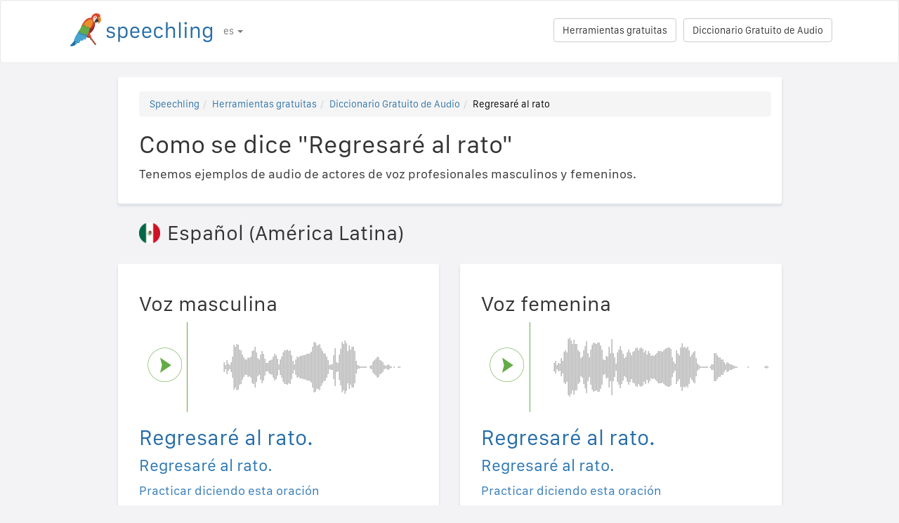

--- FILE ---
content_type: text/html; charset=utf-8
request_url: https://speechling.com/how-to/como-se-dice-regresare-al-rato-en-espanol-1026
body_size: 7116
content:
<!doctype html><html lang="es"><head><title>Como se dice "Regresaré al rato"</title><link rel="alternate" href="https://speechling.com/how-to/how-to-say-ill-come-back-later-in-spanish-1026" hreflang="en"><link rel="alternate" href="https://speechling.com/how-to/zen-mo-shuo-wo-shao-hou-hui-hui-lai-yong-xi-ban-ya-yu-1026" hreflang="zh"><link rel="alternate" href="https://speechling.com/how-to/como-se-dice-regresare-al-rato-en-espanol-1026" hreflang="es"><link rel="alternate" href="https://speechling.com/how-to/kak-skazat-ya-vernus-pozzhe-na-yspanskom-1026" hreflang="ru"><link rel="alternate" href="https://speechling.com/how-to/wie-sagt-man-ich-komme-spater-zuruck-auf-spanisch-1026" hreflang="de"><link rel="alternate" href="https://speechling.com/how-to/comment-on-dit-je-repasserai-plus-tard-en-espagnol-1026" hreflang="fr"><link rel="alternate" href="https://speechling.com/how-to/supein-go-de-atode-kaette-kimasu-no-hatsuon-no-shikata-1026" hreflang="ja"><link rel="alternate" href="https://speechling.com/how-to/como-dire-torno-piu-tardi-in-spagnolo-1026" hreflang="it"><link rel="alternate" href="https://speechling.com/how-to/how-to-say-ill-come-back-later-in-spanish-1026" hreflang="x-default"><link rel="amphtml" href="https://speechling.com/how-to/como-se-dice-regresare-al-rato-en-espanol-1026/amp"><link rel="canonical" href="https://speechling.com/how-to/como-se-dice-regresare-al-rato-en-espanol-1026"><link rel="stylesheet" href="/static/css/rrssb.css"><link rel="icon" type="image/png" sizes="32x32" href="/static/images/favicons/favicon-32x32.png"><link rel="icon" type="image/png" sizes="96x96" href="/static/images/favicons/favicon-96x96.png"><link rel="icon" type="image/png" sizes="16x16" href="/static/images/favicons/favicon-16x16.png"><meta name="theme-color" content="#ffffff"><meta name="csrf-token" content="UERgmtaa-JFxH6ADG8jTTqEYA8TZpBRcp3bQ"><meta property="og:url" content="https://speechling.com/how-to/como-se-dice-regresare-al-rato-en-espanol-1026"><meta property="og:type" content="website"><meta property="og:title" content="Speechling - Habla mejor los idiomas"><meta property="og:description" content='Como se dice "Regresaré al rato". Y cómo puedes decirlo como un nativo.'><meta property="og:image" content="https://speechling.com/static/images/tour-image.jpg"><meta property="fb:app_id" content="243387886137884"><meta name="twitter:card" content="summary_large_image"><meta name="twitter:site" content="@thespeechling"><meta name="twitter:creator" content="@thespeechling"><meta name="twitter:title" content="Speechling"><meta name="twitter:description" content='Como se dice "Regresaré al rato". Y cómo puedes decirlo como un nativo.'><meta name="twitter:image" content="https://speechling.com/static/images/tour-image.jpg"><meta name="viewport" content="width=device-width,initial-scale=1"><meta name="description" content='Como se dice "Regresaré al rato". Y cómo puedes decirlo como un nativo.'><meta name="author" content="Speechling Language Learning"><link rel="stylesheet" href="/static/css/footer.css"><link rel="stylesheet" href="/static/fonts.css" media="all"><link rel="stylesheet" href="/static/css/public_tour.css" media="all"><link rel="stylesheet" href="/static/bootstrap/css/bootstrap.min.css" media="all"><link rel="stylesheet" href="/static/css/app.css" media="all"><link rel="stylesheet" href="/static/css/easy-autocomplete.min.css" media="all"><link rel="stylesheet" href="/static/font-awesome-4.7.0/css/font-awesome.min.css"><script type="application/ld+json">{
  "@context": "http://schema.org",
  "@type": "AudioObject",
  "contentUrl": "https://speechling.com/static/audio/male/spanish/spanish_1027.mp3",
  "description": "Regresaré al rato. (Voz masculina)",
  "encodingFormat": "mp3",
  "name": "/audio/male/spanish/spanish_1027.mp3",
  "transcript": "Regresaré al rato."
}</script><script type="application/ld+json">{
  "@context": "http://schema.org",
  "@type": "AudioObject",
  "contentUrl": "https://speechling.com/static/audio/female/spanish/spanish_1027.mp3",
  "description": "Regresaré al rato. (Voz femenina)",
  "encodingFormat": "mp3",
  "name": "/audio/female/spanish/spanish_1027.mp3",
  "transcript": "Regresaré al rato."
}</script><script type="application/ld+json">{
  "@context": "http://schema.org",
  "@type": "BreadcrumbList",
  "itemListElement": [{
	"@type": "ListItem",
	"position": 1,
	"item": {
	  "@id": "https://speechling.com",
	  "name": "Speechling"
	}
  },{
	"@type": "ListItem",
	"position": 2,
	"item": {
	  "@id": "https://speechling.com/es/tools",
	  "name": "Herramientas gratuitas"
	}
  },{
	"@type": "ListItem",
	"position": 3,
	"item": {
	  "@id": "https://speechling.com/es/how-to",
	  "name": "Diccionario Gratuito de Audio"
	}
  },{
	"@type": "ListItem",
	"position": 4,
	"item": {
	  "@id": "https://speechling.com/how-to/como-se-dice-regresare-al-rato-en-espanol-1026",
	  "name": "Regresaré al rato"
	}
  }]
}</script><script type="application/ld+json">{
  "@context": "http://schema.org",
  "@type": "WebSite",
  "url": "https://speechling.com/how-to/como-se-dice-regresare-al-rato-en-espanol-1026",
  "potentialAction": {
	"@type": "SearchAction",
	"target": "https://speechling.com/search-phrase?query={search_term_string}",
	"query-input": "required name=search_term_string"
  }
}</script><script async src="https://www.googletagmanager.com/gtag/js?id=G-6WYVRT51FG"></script><script>function gtag(){dataLayer.push(arguments)}ga=function(){},window.dataLayer=window.dataLayer||[],gtag("js",new Date),gtag("config","G-6WYVRT51FG")</script></head><body><div id="signupModal" class="modal" tabindex="-1" role="dialog"><div style="margin-top:100px" class="modal-dialog"><div class="modal-content" style="border-radius:30px"><div class="modal-header" style="height:80px"><button type="button" class="close" data-dismiss="modal" aria-hidden="true" style="margin-top:5px;margin-right:17px;font-size:2.4em">×</button> <img alt="Speechling logo" src="/static/images/logo.png" style="width:203px;margin-left:30px"></div><div style="text-align:center" class="modal-body"><p style="margin-bottom:20px;font-size:28px!important;line-height:1.4;color:#3e4a5e">Habla mejor los idiomas</p><div><a class="btn btn-lg btn-info" href="/auth/facebook" style="cursor:pointer;margin-bottom:10px;border-radius:30px;background-color:#3b5998;border:solid 2px #3b5998"><span class="fa fa-facebook"><span style="margin-left:10px;font-family:Arial,sans-serif" class="network-name">Continuar con Facebook</span></span></a><br><a href="/auth/google" style="margin-bottom:10px;border-radius:30px;background-color:#bd2026;border:solid 2px #bd2026" class="btn btn-lg btn-danger"><span class="fa fa-google"><span style="margin-left:10px;font-family:Arial,sans-serif" class="network-name">Continuar con Google</span></span></a><br><a href="/auth/apple" style="margin-bottom:20px;border-radius:30px;color:#fff;background-color:#000" class="btn btn-lg"><span class="fa fa-apple"><span style="color:#fff;margin-left:10px;font-family:Arial,sans-serif" class="network-name">Continuar con Apple</span></span></a><br><div style="margin-bottom:20px"><a href="/signup" class="btn btn-default" style="border-radius:30px"><span class="fa fa-user" style="margin-right:5px"></span> Registrarse con Email </a>&nbsp;&nbsp; <a href="/login" class="btn btn-default" style="border-radius:30px"><span class="fa fa-user" style="margin-right:5px"></span> Continuar con Email</a></div></div></div><div class="modal-footer" style="text-align:center"><p style="font-size:16px;line-height:1.8;color:#3e4a5e">Valoramos tu privacidad. No vamos a llenar tu muro con selfies.</p><p style="font-size:16px;line-height:1.8;color:#3e4a5e">Si quieres saber más, mira nuestro <a style="color:#009dff" target="_blank" href="/static/pdf/SpeechlingPrivacyPolicy.pdf"><u>Política de privacidad</u></a> y <a target="_blank" href="/static/pdf/SpeechlingTermsofService.pdf" style="color:#009dff"><u>Términos de servicio</u></a>.</p></div></div></div></div><nav class="navbar navbar-default" style="background-color:#fff;z-index:420"><div class="container" style="padding-top:18px;height:88px"><div class="navbar-header" style="margin-bottom:17px"><button type="button" class="navbar-toggle collapsed" data-toggle="collapse" data-target="#nav-bar-collapse" aria-expanded="false" style="background-color:#fff;border-radius:10px;height:42px;margin-right:8%;margin-top:1.5%"><span class="sr-only">Toggle navigation</span> <span class="icon-bar"></span> <span class="icon-bar"></span> <span class="icon-bar"></span></button> <a id="parrot-logo-outside" href="/"><img alt="Speechling Logo" src="/static/images/logo.png" style="width:203px"></a></div><div class="collapse navbar-collapse" id="nav-bar-collapse" style="background:#fff!important"><ul style="margin:0 0!important" class="nav navbar-nav"><li class="dropdown"><a href="#" class="dropdown-toggle" data-toggle="dropdown" role="button" aria-haspopup="true" aria-expanded="false">es <span class="caret"></span></a><ul class="dropdown-menu"><li><a href="https://speechling.com/en/how-to/how-to-say-ill-come-back-later-in-spanish-1026">English</a></li><li><a href="https://speechling.com/es/how-to/como-se-dice-regresare-al-rato-en-espanol-1026">Español</a></li><li><a href="https://speechling.com/fr/how-to/comment-on-dit-je-repasserai-plus-tard-en-espagnol-1026">Français</a></li><li><a href="https://speechling.com/de/how-to/wie-sagt-man-ich-komme-spater-zuruck-auf-spanisch-1026">Deutsch</a></li><li><a href="https://speechling.com/it/how-to/como-dire-torno-piu-tardi-in-spagnolo-1026">Italiano</a></li><li><a href="https://speechling.com/pt/how-to/como-dizer-vou-voltar-mais-tarde-em-espanhol-1026">Português</a></li><li><a href="https://speechling.com/ru/how-to/kak-skazat-ya-vernus-pozzhe-na-yspanskom-1026">Русский</a></li><li><a href="https://speechling.com/jp/how-to/supein-go-de-atode-kaette-kimasu-no-hatsuon-no-shikata-1026">日本語</a></li><li><a href="https://speechling.com/ko/how-to/seupeineoro-najunge-dasi-olgeyo-malhaneun-beop-1026">한국어</a></li><li><a href="https://speechling.com/zh/how-to/zen-mo-shuo-wo-shao-hou-hui-hui-lai-yong-xi-ban-ya-yu-1026">中文</a></li></ul></li></ul><a style="margin-right:10px;margin-top:7px" class="hidden-sm btn btn-default pull-right" href="/dictionary">Diccionario Gratuito de Audio</a> <a style="margin-right:10px;margin-top:7px" class="btn btn-default pull-right" href="/tools">Herramientas gratuitas</a></div></div></nav><div class="container"><div class="row"><div class="col-xs-12 col-md-10 col-md-offset-1"><div class="container card-bg"><ol class="breadcrumb"><li><a href="https://speechling.com">Speechling</a></li><li><a href="https://speechling.com/es/tools">Herramientas gratuitas</a></li><li><a href="https://speechling.com/es/how-to">Diccionario Gratuito de Audio</a></li><li class="active">Regresaré al rato</li></ol><h1>Como se dice "Regresaré al rato"</h1><p>Tenemos ejemplos de audio de actores de voz profesionales masculinos y femeninos.</p></div></div></div><div style="margin-top:5px" class="row"><div class="col-xs-12 col-md-10 col-md-offset-1 col-lg-5 col-lg-offset-1"><h2 style="text-align:left;padding-left:30px"><img style="margin-top:-5px;height:30px;width:30px;margin-right:10px" src="/static/images/flags/spanish.png">Español (América Latina)</h2></div></div><div class="row"><div style="margin-top:1.5%" class="col-xs-12 col-md-10 col-md-offset-1 col-lg-5 col-lg-offset-1"><div class="container card-bg"><div class="row"><div class="col-lg-12"><h2>Voz masculina</h2></div></div><div class="row"><div class="col-lg-2 col-md-2 col-sm-2 col-xs-3" style="padding-top:20px"><div id="play-target-recording-btn" class="targetPlayButton"></div></div><div class="col-lg-10 col-md-10 col-sm-10 col-xs-9" style="padding-left:10px"><div id="target-waveform"></div></div></div><div class="language-text-block"><h3 id="target-sentence" style="cursor:pointer" class="target-language-text">Regresaré al rato.</h3><h4 id="native-sentence" style="cursor:pointer" class="native-language-text">Regresaré al rato.</h4></div><p><a href="/">Practicar diciendo esta oración</a></p><small>Ver también: <a href="/dictation"><u>Práctica de Dictado Libre</u></a>, <a href="/listening"><u>Práctica de Comprensión de Escucha Gratuita</u></a>, <a href="/flashcards"><u>Tarjetas de Vocabulario Gratis</u></a></small></div></div><div style="margin-top:1.5%" class="col-xs-12 col-md-10 col-md-offset-1 col-lg-5 col-lg-offset-0"><div class="container card-bg"><div class="row"><div class="col-lg-12"><h2>Voz femenina</h2></div></div><div class="row"><div class="col-lg-2 col-md-2 col-sm-2 col-xs-3" style="padding-top:20px"><div id="f-play-target-recording-btn" class="targetPlayButton"></div></div><div class="col-lg-10 col-md-10 col-sm-10 col-xs-9" style="padding-left:10px"><div id="f-target-waveform"></div></div></div><div class="language-text-block"><h3 id="target-sentence-female" style="cursor:pointer" class="target-language-text">Regresaré al rato.</h3><h4 id="native-sentence-female" style="cursor:pointer" class="native-language-text">Regresaré al rato.</h4></div><p><a href="/">Practicar diciendo esta oración</a></p><small>Ver también: <a href="/dictation"><u>Práctica de Dictado Libre</u></a>, <a href="/listening"><u>Práctica de Comprensión de Escucha Gratuita</u></a>, <a href="/flashcards"><u>Tarjetas de Vocabulario Gratis</u></a></small></div></div></div><div style="margin-top:5px" class="row"><div class="col-xs-12 col-md-10 col-md-offset-1 col-lg-5 col-lg-offset-1"><h2 style="text-align:left;padding-left:30px"><img style="margin-top:-5px;height:30px;width:30px;margin-right:10px" src="/static/images/flags/spain.png">Español (España)</h2></div></div><div class="row"><div style="margin-top:1.5%" class="col-xs-12 col-md-10 col-md-offset-1 col-lg-5 col-lg-offset-1"><div class="container card-bg"><div class="row"><div class="col-lg-12"><h2>Voz masculina</h2></div></div><div class="row"><div class="col-lg-2 col-md-2 col-sm-2 col-xs-3" style="padding-top:20px"><div id="alt-play-target-recording-btn" class="targetPlayButton"></div></div><div class="col-lg-10 col-md-10 col-sm-10 col-xs-9" style="padding-left:10px"><div id="alt-target-waveform"></div></div></div><div class="language-text-block"><h3 id="alt-target-sentence" style="cursor:pointer" class="target-language-text">Vuelvo luego.</h3><h4 id="alt-native-sentence" style="cursor:pointer" class="native-language-text">Regresaré al rato.</h4></div><p><a href="/">Practicar diciendo esta oración</a></p><small>Ver también: <a href="/dictation"><u>Práctica de Dictado Libre</u></a>, <a href="/listening"><u>Práctica de Comprensión de Escucha Gratuita</u></a>, <a href="/flashcards"><u>Tarjetas de Vocabulario Gratis</u></a></small></div></div><div style="margin-top:1.5%" class="col-xs-12 col-md-10 col-md-offset-1 col-lg-5 col-lg-offset-0"><div class="container card-bg"><div class="row"><div class="col-lg-12"><h2>Voz femenina</h2></div></div><div class="row"><div class="col-lg-2 col-md-2 col-sm-2 col-xs-3" style="padding-top:20px"><div id="alt-f-play-target-recording-btn" class="targetPlayButton"></div></div><div class="col-lg-10 col-md-10 col-sm-10 col-xs-9" style="padding-left:10px"><div id="alt-f-target-waveform"></div></div></div><div class="language-text-block"><h3 id="alt-target-sentence-female" style="cursor:pointer" class="target-language-text">Vuelvo luego.</h3><h4 id="alt-native-sentence-female" style="cursor:pointer" class="native-language-text">Regresaré al rato.</h4></div><p><a href="/">Practicar diciendo esta oración</a></p><small>Ver también: <a href="/dictation"><u>Práctica de Dictado Libre</u></a>, <a href="/listening"><u>Práctica de Comprensión de Escucha Gratuita</u></a>, <a href="/flashcards"><u>Tarjetas de Vocabulario Gratis</u></a></small></div></div></div><div style="margin-top:10px" class="row"><div class="col-xs-12 col-md-10 col-md-offset-1"><div style="margin-top:10px" class="container card-bg"><h2>Como se dice "Regresaré al rato" en otros idiomas</h2><p><a href="/how-to/como-se-dice-regresare-al-rato-en-ingles-1026">Inglés</a></p><p><a href="/how-to/como-se-dice-regresare-al-rato-en-frances-1026">Francés</a></p><p><a href="/how-to/como-se-dice-regresare-al-rato-en-espanol-1026">Español</a></p><p><a href="/how-to/como-se-dice-regresare-al-rato-en-chino-1026">Chino</a></p><p><a href="/how-to/como-se-dice-regresare-al-rato-en-aleman-1026">Alemán</a></p><p><a href="/how-to/como-se-dice-regresare-al-rato-en-italiano-1026">Italiano</a></p><p><a href="/how-to/como-se-dice-regresare-al-rato-en-japones-1026">Japonés</a></p><p><a href="/how-to/como-se-dice-regresare-al-rato-en-ruso-1026">Ruso</a></p><p><a href="/how-to/como-se-dice-regresare-al-rato-en-portugues-1026">Portugués</a></p><p><a href="/how-to/como-se-dice-regresare-al-rato-en-coreano-1026">Coreano</a></p></div></div></div><div style="margin-top:10px" class="row"><div class="col-xs-12 col-md-10 col-md-offset-1"><div style="margin-top:10px" class="container card-bg"><h2>Más recursos</h2><p><a href="/dictionary/spanish/basic-expressions">Expresiones básicas</a></p><p><a href="/dictionary/spanish/all">Frases más comunes</a></p><p><a href="/dictionary/">Diccionario Gratuito de Audio</a></p></div></div></div><div style="margin-top:10px" class="row"><div class="col-xs-12 col-md-10 col-md-offset-1"><div style="margin-top:10px" class="container card-bg"><h2>Buscar</h2><div class="row"><div class="col-md-6 col-xs-12"><div style="margin-bottom:10px;margin-top:10px">Lengua materna</div><div style="float:left;margin-right:10px"><input class="native-checkbox" type="checkbox" name="chinese-checkbox" id="chinese-checkbox-native"> <label for="chinese-checkbox-native">Chino</label></div><div style="float:left;margin-right:10px"><input class="native-checkbox" type="checkbox" name="english-checkbox" id="english-checkbox-native"> <label for="english-checkbox-native">Inglés</label></div><div style="float:left;margin-right:10px"><input class="native-checkbox" type="checkbox" name="french-checkbox" id="french-checkbox-native"> <label for="french-checkbox-native">Francés</label></div><div style="float:left;margin-right:10px"><input class="native-checkbox" type="checkbox" name="spanish-checkbox" id="spanish-checkbox-native"> <label for="spanish-checkbox-native">Español</label></div><div style="float:left;margin-right:10px"><input class="native-checkbox" type="checkbox" name="german-checkbox" id="german-checkbox-native"> <label for="german-checkbox-native">Alemán</label></div><div style="float:left;margin-right:10px"><input class="native-checkbox" type="checkbox" name="russian-checkbox" id="russian-checkbox-native"> <label for="russian-checkbox-native">Ruso</label></div><div style="float:left;margin-right:10px"><input class="native-checkbox" type="checkbox" name="italian-checkbox" id="italian-checkbox-native"> <label for="italian-checkbox-native">Italiano</label></div><div style="float:left;margin-right:10px"><input class="native-checkbox" type="checkbox" name="japanese-checkbox" id="japanese-checkbox-native"> <label for="japanese-checkbox-native">Japonés</label></div><div style="float:left;margin-right:10px"><input class="native-checkbox" type="checkbox" name="portuguese-checkbox" id="portuguese-checkbox-native"> <label for="portuguese-checkbox-native">Portugués</label></div><div style="float:left;margin-right:10px"><input class="native-checkbox" type="checkbox" name="korean-checkbox" id="korean-checkbox-native"> <label for="korean-checkbox-native">Coreano</label></div></div><div class="col-md-6 col-xs-12"><div style="margin-bottom:10px;margin-top:10px">Lengua de destino</div><div style="float:left;margin-right:10px"><input class="target-checkbox" type="checkbox" name="chinese-checkbox" id="chinese-checkbox-target"> <label for="chinese-checkbox-target">Chino</label></div><div style="float:left;margin-right:10px"><input class="target-checkbox" type="checkbox" name="english-checkbox" id="english-checkbox-target"> <label for="english-checkbox-target">Inglés</label></div><div style="float:left;margin-right:10px"><input class="target-checkbox" type="checkbox" name="french-checkbox" id="french-checkbox-target"> <label for="french-checkbox-target">Francés</label></div><div style="float:left;margin-right:10px"><input class="target-checkbox" type="checkbox" name="spanish-checkbox" id="spanish-checkbox-target"> <label for="spanish-checkbox-target">Español</label></div><div style="float:left;margin-right:10px"><input class="target-checkbox" type="checkbox" name="german-checkbox" id="german-checkbox-target"> <label for="german-checkbox-target">Alemán</label></div><div style="float:left;margin-right:10px"><input class="target-checkbox" type="checkbox" name="russian-checkbox" id="russian-checkbox-target"> <label for="russian-checkbox-target">Ruso</label></div><div style="float:left;margin-right:10px"><input class="target-checkbox" type="checkbox" name="italian-checkbox" id="italian-checkbox-target"> <label for="italian-checkbox-target">Italiano</label></div><div style="float:left;margin-right:10px"><input class="target-checkbox" type="checkbox" name="japanese-checkbox" id="japanese-checkbox-target"> <label for="japanese-checkbox-target">Japonés</label></div><div style="float:left;margin-right:10px"><input class="target-checkbox" type="checkbox" name="portuguese-checkbox" id="portuguese-checkbox-target"> <label for="portuguese-checkbox-target">Portugués</label></div><div style="float:left;margin-right:10px"><input class="target-checkbox" type="checkbox" name="korean-checkbox" id="korean-checkbox-target"> <label for="korean-checkbox-target">Coreano</label></div></div></div><div class="col-xs-8 col-sm-10"><input aria-label="Buscar" style="width:100%;margin-left:-17px;margin-top:10px" class="form-control" placeholder="Buscar" autocomplete="off" id="search"></div><div class="col-xs-4 col-sm-2"><a id="manual-search" style="margin-top:10px" class="btn btn-default">Buscar</a></div></div></div></div><div style="margin-top:10px" class="row"><div class="col-xs-12 col-md-10 col-md-offset-1"><div style="margin-top:10px" class="container card-bg"><h2>Compártenos en redes sociales:</h2><ul class="rrssb-buttons"><li class="rrssb-facebook"><a href="https://www.facebook.com/sharer/sharer.php?u=https://speechling.com/how-to/como-se-dice-regresare-al-rato-en-espanol-1026" class="popup"><span class="rrssb-icon"><svg xmlns="http://www.w3.org/2000/svg" preserveaspectratio="xMidYMid" width="29" height="29" viewbox="0 0 29 29"><path d="M26.4 0H2.6C1.714 0 0 1.715 0 2.6v23.8c0 .884 1.715 2.6 2.6 2.6h12.393V17.988h-3.996v-3.98h3.997v-3.062c0-3.746 2.835-5.97 6.177-5.97 1.6 0 2.444.173 2.845.226v3.792H21.18c-1.817 0-2.156.9-2.156 2.168v2.847h5.045l-.66 3.978h-4.386V29H26.4c.884 0 2.6-1.716 2.6-2.6V2.6c0-.885-1.716-2.6-2.6-2.6z" fill-rule="evenodd" class="cls-2"></path></svg></span><span class="rrssb-text">&nbsp;facebook</span></a></li><li class="rrssb-linkedin"><a href="http://www.linkedin.com/shareArticle?mini=true&amp;url=https://speechling.com/how-to/como-se-dice-regresare-al-rato-en-espanol-1026" class="popup"><span class="rrssb-icon"><svg xmlns="http://www.w3.org/2000/svg" width="28" height="28" viewbox="0 0 28 28"><path d="M25.424 15.887v8.447h-4.896v-7.882c0-1.98-.71-3.33-2.48-3.33-1.354 0-2.158.91-2.514 1.802-.13.315-.162.753-.162 1.194v8.216h-4.9s.067-13.35 0-14.73h4.9v2.087c-.01.017-.023.033-.033.05h.032v-.05c.65-1.002 1.812-2.435 4.414-2.435 3.222 0 5.638 2.106 5.638 6.632zM5.348 2.5c-1.676 0-2.772 1.093-2.772 2.54 0 1.42 1.066 2.538 2.717 2.546h.032c1.71 0 2.77-1.132 2.77-2.546C8.056 3.593 7.02 2.5 5.344 2.5h.005zm-2.48 21.834h4.896V9.604H2.867v14.73z"></path></svg></span><span class="rrssb-text">&nbsp;linkedin</span></a></li><li class="rrssb-twitter"><a href="https://twitter.com/intent/tweet?text=https://speechling.com/how-to/como-se-dice-regresare-al-rato-en-espanol-1026" class="popup"><span class="rrssb-icon"><svg xmlns="http://www.w3.org/2000/svg" width="28" height="28" viewbox="0 0 28 28"><path d="M24.253 8.756C24.69 17.08 18.297 24.182 9.97 24.62c-3.122.162-6.22-.646-8.86-2.32 2.702.18 5.375-.648 7.507-2.32-2.072-.248-3.818-1.662-4.49-3.64.802.13 1.62.077 2.4-.154-2.482-.466-4.312-2.586-4.412-5.11.688.276 1.426.408 2.168.387-2.135-1.65-2.73-4.62-1.394-6.965C5.574 7.816 9.54 9.84 13.802 10.07c-.842-2.738.694-5.64 3.434-6.48 2.018-.624 4.212.043 5.546 1.682 1.186-.213 2.318-.662 3.33-1.317-.386 1.256-1.248 2.312-2.4 2.942 1.048-.106 2.07-.394 3.02-.85-.458 1.182-1.343 2.15-2.48 2.71z"></path></svg></span><span class="rrssb-text">&nbsp;twitter</span></a></li><li class="rrssb-googleplus"><a href="https://plus.google.com/share?url=https://speechling.com/how-to/como-se-dice-regresare-al-rato-en-espanol-1026" class="popup"><span class="rrssb-icon"><svg xmlns="http://www.w3.org/2000/svg" width="24" height="24" viewbox="0 0 24 24"><path d="M21 8.29h-1.95v2.6h-2.6v1.82h2.6v2.6H21v-2.6h2.6v-1.885H21V8.29zM7.614 10.306v2.925h3.9c-.26 1.69-1.755 2.925-3.9 2.925-2.34 0-4.29-2.016-4.29-4.354s1.885-4.353 4.29-4.353c1.104 0 2.014.326 2.794 1.105l2.08-2.08c-1.3-1.17-2.924-1.883-4.874-1.883C3.65 4.586.4 7.835.4 11.8s3.25 7.212 7.214 7.212c4.224 0 6.953-2.988 6.953-7.082 0-.52-.065-1.104-.13-1.624H7.614z"></path></svg></span><span class="rrssb-text">&nbsp;google+</span></a></li><li class="rrssb-pinterest"><a href="http://pinterest.com/pin/create/button/?url=https://speechling.com/how-to/como-se-dice-regresare-al-rato-en-espanol-1026"><span class="rrssb-icon"><svg xmlns="http://www.w3.org/2000/svg" width="28" height="28" viewbox="0 0 28 28"><path d="M14.02 1.57c-7.06 0-12.784 5.723-12.784 12.785S6.96 27.14 14.02 27.14c7.062 0 12.786-5.725 12.786-12.785 0-7.06-5.724-12.785-12.785-12.785zm1.24 17.085c-1.16-.09-1.648-.666-2.558-1.22-.5 2.627-1.113 5.146-2.925 6.46-.56-3.972.822-6.952 1.462-10.117-1.094-1.84.13-5.545 2.437-4.632 2.837 1.123-2.458 6.842 1.1 7.557 3.71.744 5.226-6.44 2.924-8.775-3.324-3.374-9.677-.077-8.896 4.754.19 1.178 1.408 1.538.49 3.168-2.13-.472-2.764-2.15-2.683-4.388.132-3.662 3.292-6.227 6.46-6.582 4.008-.448 7.772 1.474 8.29 5.24.58 4.254-1.815 8.864-6.1 8.532v.003z"></path></svg></span><span class="rrssb-text">&nbsp;pinterest</span></a></li></ul></div></div></div></div><div style="height:80px"></div><div id="footerwrap"><div class="container"><div class="row"><div class="col-md-4"><h4>Sobre nosotros</h4><div class="hline-w"></div><p><a href="/help">Guía del usuario completa de Speechling</a><br><a href="/mission">Nuestra Misión</a><br><a href="/scholarship">Beca Speechling</a><br><a href="/about">Conoce al equipo</a><br><a rel="noopener" target="_blank" href="https://speechling.com/blog/speechling-white-paper/">Nuestro &#39;White Paper&#39;</a><br><a href="/pricing">Precios</a><br><a href="https://www.facebook.com/groups/speechling/">Comunidad</a><br></p></div><div class="col-md-4"><h4>Blog</h4><div class="hline-w"></div><p><a href="https://speechling.com/blog/tag/spanish">Blog Español</a><br><a href="https://speechling.com/blog/tag/french">Blog Francés</a><br><a href="https://speechling.com/blog/tag/english">Blog Inglés</a><br><a href="https://speechling.com/blog/tag/german">Blog Alemán</a><br><a href="https://speechling.com/blog/tag/italian">Blog Italiano</a><br><a href="https://speechling.com/blog/tag/portuguese">Blog portugués</a><br><a href="https://speechling.com/blog/tag/russian">Blog Ruso</a><br><a href="https://speechling.com/blog/tag/korean">Blog coreano</a><br><a href="https://speechling.com/blog/tag/japanese">Blog Japonés</a><br><a href="https://speechling.com/blog/tag/mandarin">Blog Chino</a><br></p></div><div class="col-md-4"><h4>Herramientas gratuitas</h4><div class="hline-w"></div><p><a href="/dictation">Práctica de Dictado Libre</a><br><a href="/listening">Práctica de Comprensión de Escucha Gratuita</a><br><a href="/flashcards">Tarjetas de Vocabulario Gratis</a><br><a href="/quiz">Prueba Gratis de Idioma</a><br><a href="/fillin">Ejercicios Gratuitos con Espacios en Blanco</a><br><a href="/dictionary">Diccionario Gratuito de Audio</a><br><a href="/tools">Todas las Herramientas.</a><br></p></div></div><div class="row"><div class="col-md-4"><h4>Enlaces sociales</h4><div class="hline-w"></div><p><a rel="noopener" aria-label="Speechling Facebook" target="_blank" href="https://www.facebook.com/speechling/"><i class="fa fa-facebook"></i></a> <a rel="noopener" aria-label="Speechling Twitter" target="_blank" href="https://twitter.com/thespeechling"><i class="fa fa-twitter"></i></a> <a rel="noopener" aria-label="Speechling Linkedin" target="_blank" href="https://www.linkedin.com/company/speechling"><i class="fa fa-linkedin"></i></a></p></div><div class="col-md-4"><h4>Legal</h4><div class="hline-w"></div><p><a target="_blank" href="/static/pdf/SpeechlingPrivacyPolicy.pdf">Política de privacidad</a><br><a target="_blank" href="/static/pdf/SpeechlingTermsofService.pdf">Términos de servicio</a><br><small>Speechling utiliza Flaticon para los íconos.</small></p></div><div class="col-md-4"><h4>Alcanzar</h4><div class="hline-w"></div><p><a target="_blank" href="/education">Speechling para la Educación</a><br><a target="_blank" href="/careers">Carerras</a><br><a target="_blank" href="/ambassador">Mercadeo afiliado</a><br><a target="_blank" href="mailto:ceo@speechling.com">Contacto</a><br></p></div></div></div></div><script src="/static/js/jquery.min.js"></script><script src="/static/js/wavesurfer.min.js?v=1"></script><script src="/static/bootstrap/js/bootstrap.min.js"></script><script src="/static/js/jquery.easy-autocomplete.min.js"></script><script>MALE_CARD={id:"Spanish_Spanish_1027",target_language:"Spanish",native_language:"Spanish",target_sentence:"Regresaré al rato.",native_sentence:"Regresaré al rato.",target_recording:"/audio/male/spanish/spanish_1027.mp3",native_recording:"/audio/male/spanish/spanish_1027.mp3",otherGenderData:{target_sentence:"Regresaré al rato.",native_sentence:"Regresaré al rato.",target_recording:"/audio/female/spanish/spanish_1027.mp3",native_recording:"/audio/female/spanish/spanish_1027.mp3",pinyin:"",furigana:""},article:"",difficulty:"Intermediate 1",phrasebook_difficulty:"Basic Expressions",title:'Como se dice "Regresaré al rato." en español',slug:"como-se-dice-regresare-al-rato-en-espanol-1026",pinyin:"",furigana:"",otherTargetLanguageSlugs:{English:"como-se-dice-regresare-al-rato-en-ingles-1026",French:"como-se-dice-regresare-al-rato-en-frances-1026",Spanish:"como-se-dice-regresare-al-rato-en-espanol-1026",MandarinS:"como-se-dice-regresare-al-rato-en-chino-1026",German:"como-se-dice-regresare-al-rato-en-aleman-1026",Russian:"como-se-dice-regresare-al-rato-en-ruso-1026",Italian:"como-se-dice-regresare-al-rato-en-italiano-1026",Japanese:"como-se-dice-regresare-al-rato-en-japones-1026",Portuguese:"como-se-dice-regresare-al-rato-en-portugues-1026",Korean:"como-se-dice-regresare-al-rato-en-coreano-1026"},otherNativeLanguageSlugs:{English:"how-to-say-ill-come-back-later-in-spanish-1026",French:"comment-on-dit-je-repasserai-plus-tard-en-espagnol-1026",Spanish:"como-se-dice-regresare-al-rato-en-espanol-1026",MandarinS:"zen-mo-shuo-wo-shao-hou-hui-hui-lai-yong-xi-ban-ya-yu-1026",German:"wie-sagt-man-ich-komme-spater-zuruck-auf-spanisch-1026",Russian:"kak-skazat-ya-vernus-pozzhe-na-yspanskom-1026",Italian:"como-dire-torno-piu-tardi-in-spagnolo-1026",Japanese:"supein-go-de-atode-kaette-kimasu-no-hatsuon-no-shikata-1026",Portuguese:"como-dizer-vou-voltar-mais-tarde-em-espanhol-1026",Korean:"seupeineoro-najunge-dasi-olgeyo-malhaneun-beop-1026"},otherAccentData:{male_target_sentence:"Vuelvo luego.",male_target_recording:"/audio/male/spanishc/spanishc_1027.mp3",female_target_recording:"/audio/female/spanishc/spanishc_1027.mp3",female_target_sentence:"Vuelvo luego."}},FEMALE_CARD={target_sentence:"Regresaré al rato.",native_sentence:"Regresaré al rato.",target_recording:"/audio/female/spanish/spanish_1027.mp3",native_recording:"/audio/female/spanish/spanish_1027.mp3",pinyin:"",furigana:""}</script><script src="/static/js/public_tour.js?v=4"></script><script src="https://browser.sentry-cdn.com/5.12.1/bundle.min.js" integrity="sha384-y+an4eARFKvjzOivf/Z7JtMJhaN6b+lLQ5oFbBbUwZNNVir39cYtkjW1r6Xjbxg3" crossorigin="anonymous"></script><script>$(document).ready(function(){Sentry.init({dsn:"https://29471ab37eda490d8b0d6d4619fce19a@sentry.io/2636394"})})</script></body></html>

--- FILE ---
content_type: text/css
request_url: https://speechling.com/static/css/footer.css
body_size: 250
content:
#footerwrap{padding-top:60px;padding-bottom:60px;margin-bottom:-20px;background:#384452}#footerwrap p{color:#bfc9d3}#footerwrap h4{color:#fff}#footerwrap i{font-size:30px;color:#bfc9d3;padding-right:25px}#footerwrap i:hover{color:#00b3fe}.hline{border-bottom:2px solid #384452}.hline-w{border-bottom:2px solid #fff;margin-bottom:25px}p{font-size:18px}#footerwrap>div>div>div>p>a{color:#dedeff}